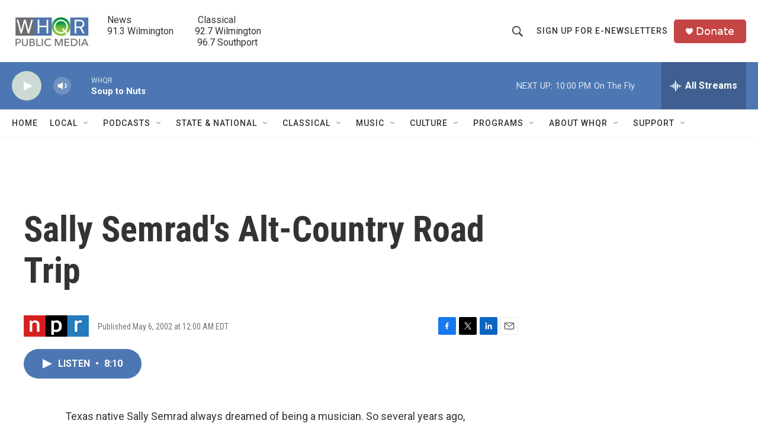

--- FILE ---
content_type: text/html; charset=utf-8
request_url: https://www.google.com/recaptcha/api2/aframe
body_size: 265
content:
<!DOCTYPE HTML><html><head><meta http-equiv="content-type" content="text/html; charset=UTF-8"></head><body><script nonce="cFc6H0VVE3riJicFu7kcTA">/** Anti-fraud and anti-abuse applications only. See google.com/recaptcha */ try{var clients={'sodar':'https://pagead2.googlesyndication.com/pagead/sodar?'};window.addEventListener("message",function(a){try{if(a.source===window.parent){var b=JSON.parse(a.data);var c=clients[b['id']];if(c){var d=document.createElement('img');d.src=c+b['params']+'&rc='+(localStorage.getItem("rc::a")?sessionStorage.getItem("rc::b"):"");window.document.body.appendChild(d);sessionStorage.setItem("rc::e",parseInt(sessionStorage.getItem("rc::e")||0)+1);localStorage.setItem("rc::h",'1769914217305');}}}catch(b){}});window.parent.postMessage("_grecaptcha_ready", "*");}catch(b){}</script></body></html>